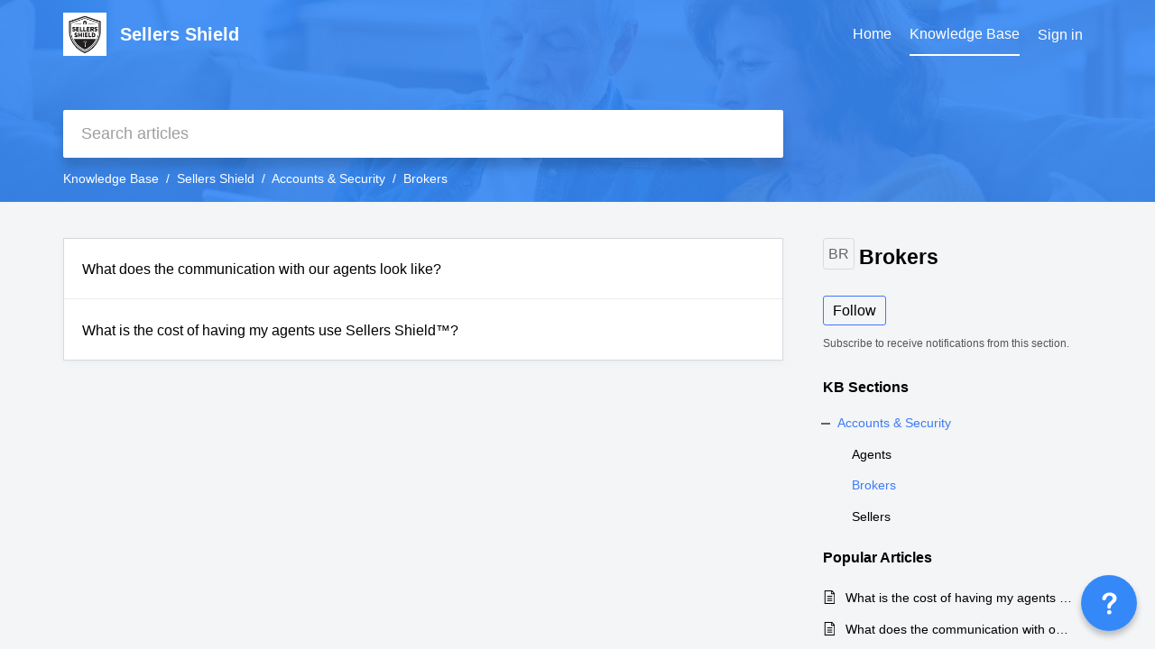

--- FILE ---
content_type: application/javascript;charset=UTF-8
request_url: https://desk.zoho.com/portal/api/web/inapp/203367000008233001?orgId=650085771
body_size: 1865
content:
window.ZohoHCAsap=window.ZohoHCAsap||function(a, b) {window.ZohoHCAsap[a] = b};window.ZohoHCAsap.nonceScript=window.document.querySelector("script[nonce]");if(window.ZohoHCAsap.nonceScript){window.ZohoHCAsap.nonce= window.ZohoHCAsap.nonceScript.nonce || window.ZohoHCAsap.nonceScript.getAttribute("nonce") || false;};window.ZohoHCAsap('_defaultoptions' ,{"_helpCenterUrl":"https://support.sellersshield.com/portal/","chatDetails":{"salesIqChat":{"isEnabled":true,"properties":{"visibility":"EVERYONE","widgetcode":"siq343bd674284fc7e09415a5cc817b829bc781d76848ae7d9b6cfaade5fd1b447d","chatDepartmentIds":null,"version":"v1.0","url":"https://salesiq.zoho.com/widget","chatType":"INTERNAL_SALESIQ"}},"ziaBot":{},"ziaGuides":{}},"departmentId":"-1","tabs":[{"tabName":"HOME","name":"Home","isdefault":true,"position":"1","status":true},{"tabName":"KB","name":"Help Articles","isdefault":false,"position":"2","status":true},{"tabName":"TICKETS","name":"Support Ticket","isdefault":false,"position":"3","status":false},{"tabName":"ADDTICKET","name":"Submit a Ticket","isdefault":false,"position":"4","status":true},{"tabName":"ZOHOCHAT","name":"Chat","isdefault":false,"position":"5","status":true},{"tabName":"ZIABOT","name":"Live Chat","isdefault":false,"position":"6","status":false}],"_helpCenterName":"sellersshield2","editorPath":"https://static.zohocdn.com/zoho-desk-editor/","i18NLangFile":"en_US","_orgId":"edbsn766c3acab54bf5eae2eacc8c7ad14a621a9f00034a60bfd03410a4f38702c348","livechatConfig":{"visibility":"EVERYONE","widgetcode":"siq343bd674284fc7e09415a5cc817b829bc781d76848ae7d9b6cfaade5fd1b447d","chatDepartmentIds":null,"version":"v1.0","url":"https://salesiq.zoho.com/widget","chatType":"INTERNAL_SALESIQ"},"isNewCaptchaEnabled":true,"isOldChatConfig":true,"poweredByDomain":"zoho.com","id":"203367000008233001","_staticPath":"https://static.zohocdn.com/zohodeskoldasap/asapweb/","lang":"en_US","_version":"https://desk.zoho.com/portal/api/","editorVersion":"5.3.9","isMultilingualEnabledForOrg":true,"_helpCenterDepartmentId":"203367000000006907","editorUrl":"https://static.zohocdn.com/zoho-desk-editor/EV5.3.9/js/ZohoDeskEditor.js","activeLocales":[{"i18nLocaleName":"English","name":"Sellers Shield","locale":"en","type":"DEFAULT","status":"ACCESIBLE_IN_HELPCENTER"}],"_basedomain":"https://desk.zoho.com","communityTopicTypes":{"defaultTopicType":"QUESTION","topicTypes":["QUESTION"]},"myAppPortalId":"650085771","deploymentType":"US","name":"How can we help?","styles":{"customThemeColors":{"button":{"secondaryBg":"#e3e5ea","primaryBg":"#3588F8","primaryTextColor":"#ffffff","secondaryTextColor":"#666"},"accentBg":"#EE7979","fontFamily":"SANS_SERIF","headerAndFab":{"secoundaryBg":"#3588F8","primaryBg":"#3588F8","textColor":"#fff"},"footer":{"secoundaryBg":"#ffffff","primaryBg":"#ffffff","primaryTextColor":"#263248","separatorBgColor":"#e2e2e2","secoundaryTextColor":"#3588F8"},"text":{"primaryColor":"#263248","secondaryColor":"#555555"},"body":{"secoundaryBg":"#ffffff","borderColor":"#e9e9e9","primaryBg":"#ffffff"}},"shape":"ROUND","icon":"IDEA","isPoweredByEnabled":false,"theme":"CUSTOMTHEME","position":"BOTTOM RIGHT","boxshadow":{"elevation":"3","isactive":"false","opacity":"4"},"customLauncherIconURL":""},"_preferences":{"isKBWatchListEnabled":true,"isAccountTicketViewable":false,"isArticleUpdatedTimeVisible":false,"isMultiLayoutGridViewEnabled":true,"articleFeedbackFormOnDislike":"hide","isSEONoIndexNoFollowSetAcrossAllPages":false,"isSignUpFormCustomized":false,"tocPosition":"side","showFeedbackFormOnDislike":false,"isTicketViewsEnabled":true,"isCustomStatusFilterEnabled":false,"isArticleAuthorInfoVisible":false,"isSelfSignUp":false,"isImageWaitEnabled":true,"isKBEndUsersCommentEnabled":false,"isCommunityEnabled":false,"isKBModerationEnabled":true,"isTocEnabled":true,"isClientDebuggingEnabled":false,"isPayloadEncryptionEnabled":false,"guestUserAccessRestriction":{"submitTicket":false},"signupFormLayout":"STATIC_FORM","isUserDeletionEnabled":true,"isSEOSetAcrossAllPages":true,"isHelpCenterPublic":true,"searchScope":"global","isKBCommentAttachmentsEnabled":true,"isCommunityAtMentionEnabled":true,"imageWaitingTime":"1000","isMultilingualEnabled":false,"communityLandingPage":"allcategory","isKBEnabled":true,"isSecondaryContactsEnabled":true,"isKBCommentsRecycleBinEnabled":true,"isOnHoldEnabled":true,"isContactAccountMultiMappingEnabled":false,"isOTPBasedAuthenticationEnabled":false,"isGamificationEnabled":false,"isTagsEnabled":false},"status":"ACTIVE"});window.ZohoHCAsap._defaultoptions.nonce=window.ZohoHCAsap.nonce;(function(){ var s=document.createElement('script');s.type='text/javascript';s.src='https://static.zohocdn.com/zohodeskoldasap/asapweb/zohohcasap-efc-sdk-v1.0.d3770038625f525f991d.js';if(window.ZohoHCAsap.nonce){s.setAttribute('nonce', window.ZohoHCAsap.nonce)};document.getElementsByTagName('head')[0].appendChild(s) })();

--- FILE ---
content_type: text/plain;charset=UTF-8
request_url: https://support.sellersshield.com/portal/hccustomize/edbsn766c3acab54bf5eae2eacc8c7ad14a622ffec4ee0fc547b5d4468ea7048365adf46fbe992a4558ee7a089516f1904765/header.html
body_size: 641
content:
<div class="Header__headerBg">
    <div class="Header__bgColor"></div>
</div>
<div class="Header__menuWrapper">
    <div class="Header__menuBox" id="navBarContainer">
        <div class="Header__logoPart">
            <a rel="noopener noreferrer" class="Header__logoimg" href="${PortalLinkBackUrl}"><img src="${PortalLogo}" class="Header__logo" alt="" /></a>
            <span class="Header__logotxt">Sellers Shield</span>
        </div>
        <div class="Header__navbtn">
            <div class="Header__menuClick" id="menuBarContainer">
                <span class="Header__menu"></span>
            </div>
            <div class="Header__responsivefreez"></div>
            <ul class="Header__nav">
                <li id="portal_tabHome" class="Header__menuList">${Home}</li>
                <li id="portal_tabSolutions" class="Header__menuList">${KnowledgeBase}</li>
                <li class="Header__menuList"><a rel="noopener noreferrer" href="https://protect.sellersshield.com/login/agent"><font color="white"> Sign in </font></a><font></font></li>
  
            </ul>
        </div>
    </div>
</div>
<div class="Header__titleSearchWrapper" id="titleSearch">
    <div class="Header__titleSearchBox">
        <div class="Header__titleDescription">
            <h1 class="Header__welcomeTitle">${WelcomeText}</h1>
            <div class="Header__welcomeDescription">${WelcomeDescription}</div>
        </div>
        <div class="Header__banneralt" id="bannerContainer">
            <div class="Header__searchSubCont">
                <div class="Header__searchalt" id="searchBtnContainer">
                    <div class="Header__searchLink" id="searchContainer">
                        <div class="Header__searchBox">${Search}</div>
                    </div>
                    <div class="Header__panelbtns">
                        <div class="Header__cdstretchynav" id="plusBtn">
                            <div class="Header__overlayresponav"></div>
                            <span class="Header__cdnavtrigger"></span>
                            <div class="Header__container">
                                <span class="Header__stretchynavbg"></span>
                            </div>
                        </div>
                    </div>
                </div>
            </div>
            ${BreadCrumbs}
        </div>
    </div>
</div>
